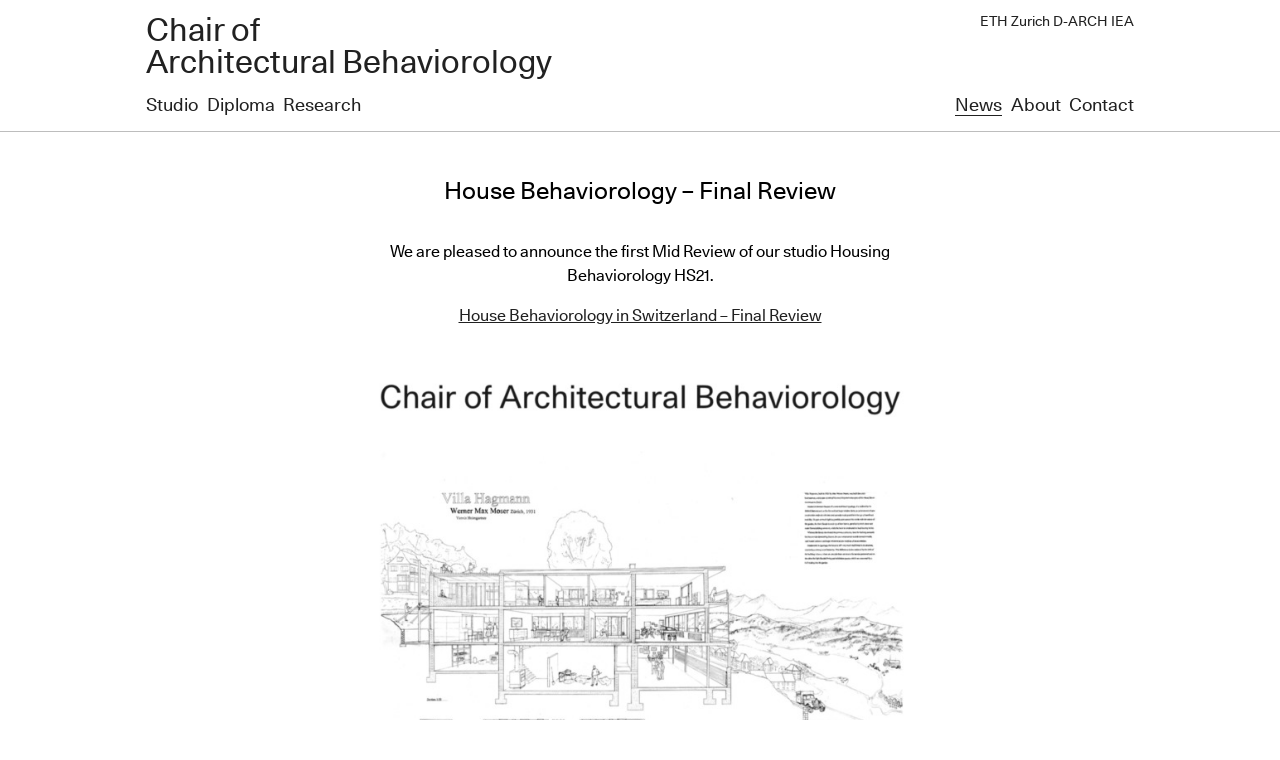

--- FILE ---
content_type: text/html; charset=UTF-8
request_url: https://kaijima.arch.ethz.ch/?news=house-behaviorology-final-review
body_size: 6257
content:
<!DOCTYPE html>
<html lang="en-US">
<head>
  <meta http-equiv='X-UA-Compatible' content='IE=edge'>
  <meta charset="UTF-8"/>


  <meta name='viewport'
        content='width=980, initial-scale=0, user-scalable=1'>
  <meta name='apple-mobile-web-app-capable' content='yes'/>
  <meta name='apple-mobile-web-app-status-bar-style' content='black-translucent'>

  <link rel='shortcut icon' type='image/png'
        href='https://kaijima.arch.ethz.ch/wp-content/themes/atelier-bow-wow/assets/img/favicon.png'>

  <meta property='og:title' content='Chair of Architectural Behaviorology'>
  <meta property='og:type' content='website'>
  <meta property='og:url' content='https://kaijima.arch.ethz.ch'>
  <meta property='og:image' content=''>
  <meta property='og:description' content=''>
  <meta property='fb:app_id' content=''>

  <!-- twitter -->
  <meta name='twitter:card' content='summary'>
  <meta name='twitter:site' content='https://kaijima.arch.ethz.ch'>
  <meta name='twitter:title' content='Chair of Architectural Behaviorology'>
  <meta name='twitter:description' content=''>
  <meta name='twitter:image' content=''>


  <title>House Behaviorology &#8211; Final Review | Chair of Architectural Behaviorology</title>
  <link rel="stylesheet" type="text/css" media="all" href="https://kaijima.arch.ethz.ch/wp-content/themes/atelier-bow-wow/style.css"/>


	<meta name='robots' content='max-image-preview:large' />
<link rel="alternate" title="oEmbed (JSON)" type="application/json+oembed" href="https://kaijima.arch.ethz.ch/wp-json/oembed/1.0/embed?url=https%3A%2F%2Fkaijima.arch.ethz.ch%2Fnews%2Fhouse-behaviorology-final-review%2F" />
<link rel="alternate" title="oEmbed (XML)" type="text/xml+oembed" href="https://kaijima.arch.ethz.ch/wp-json/oembed/1.0/embed?url=https%3A%2F%2Fkaijima.arch.ethz.ch%2Fnews%2Fhouse-behaviorology-final-review%2F&#038;format=xml" />
<style id='wp-img-auto-sizes-contain-inline-css' type='text/css'>
img:is([sizes=auto i],[sizes^="auto," i]){contain-intrinsic-size:3000px 1500px}
/*# sourceURL=wp-img-auto-sizes-contain-inline-css */
</style>
<style id='wp-emoji-styles-inline-css' type='text/css'>

	img.wp-smiley, img.emoji {
		display: inline !important;
		border: none !important;
		box-shadow: none !important;
		height: 1em !important;
		width: 1em !important;
		margin: 0 0.07em !important;
		vertical-align: -0.1em !important;
		background: none !important;
		padding: 0 !important;
	}
/*# sourceURL=wp-emoji-styles-inline-css */
</style>
<style id='wp-block-library-inline-css' type='text/css'>
:root{--wp-block-synced-color:#7a00df;--wp-block-synced-color--rgb:122,0,223;--wp-bound-block-color:var(--wp-block-synced-color);--wp-editor-canvas-background:#ddd;--wp-admin-theme-color:#007cba;--wp-admin-theme-color--rgb:0,124,186;--wp-admin-theme-color-darker-10:#006ba1;--wp-admin-theme-color-darker-10--rgb:0,107,160.5;--wp-admin-theme-color-darker-20:#005a87;--wp-admin-theme-color-darker-20--rgb:0,90,135;--wp-admin-border-width-focus:2px}@media (min-resolution:192dpi){:root{--wp-admin-border-width-focus:1.5px}}.wp-element-button{cursor:pointer}:root .has-very-light-gray-background-color{background-color:#eee}:root .has-very-dark-gray-background-color{background-color:#313131}:root .has-very-light-gray-color{color:#eee}:root .has-very-dark-gray-color{color:#313131}:root .has-vivid-green-cyan-to-vivid-cyan-blue-gradient-background{background:linear-gradient(135deg,#00d084,#0693e3)}:root .has-purple-crush-gradient-background{background:linear-gradient(135deg,#34e2e4,#4721fb 50%,#ab1dfe)}:root .has-hazy-dawn-gradient-background{background:linear-gradient(135deg,#faaca8,#dad0ec)}:root .has-subdued-olive-gradient-background{background:linear-gradient(135deg,#fafae1,#67a671)}:root .has-atomic-cream-gradient-background{background:linear-gradient(135deg,#fdd79a,#004a59)}:root .has-nightshade-gradient-background{background:linear-gradient(135deg,#330968,#31cdcf)}:root .has-midnight-gradient-background{background:linear-gradient(135deg,#020381,#2874fc)}:root{--wp--preset--font-size--normal:16px;--wp--preset--font-size--huge:42px}.has-regular-font-size{font-size:1em}.has-larger-font-size{font-size:2.625em}.has-normal-font-size{font-size:var(--wp--preset--font-size--normal)}.has-huge-font-size{font-size:var(--wp--preset--font-size--huge)}.has-text-align-center{text-align:center}.has-text-align-left{text-align:left}.has-text-align-right{text-align:right}.has-fit-text{white-space:nowrap!important}#end-resizable-editor-section{display:none}.aligncenter{clear:both}.items-justified-left{justify-content:flex-start}.items-justified-center{justify-content:center}.items-justified-right{justify-content:flex-end}.items-justified-space-between{justify-content:space-between}.screen-reader-text{border:0;clip-path:inset(50%);height:1px;margin:-1px;overflow:hidden;padding:0;position:absolute;width:1px;word-wrap:normal!important}.screen-reader-text:focus{background-color:#ddd;clip-path:none;color:#444;display:block;font-size:1em;height:auto;left:5px;line-height:normal;padding:15px 23px 14px;text-decoration:none;top:5px;width:auto;z-index:100000}html :where(.has-border-color){border-style:solid}html :where([style*=border-top-color]){border-top-style:solid}html :where([style*=border-right-color]){border-right-style:solid}html :where([style*=border-bottom-color]){border-bottom-style:solid}html :where([style*=border-left-color]){border-left-style:solid}html :where([style*=border-width]){border-style:solid}html :where([style*=border-top-width]){border-top-style:solid}html :where([style*=border-right-width]){border-right-style:solid}html :where([style*=border-bottom-width]){border-bottom-style:solid}html :where([style*=border-left-width]){border-left-style:solid}html :where(img[class*=wp-image-]){height:auto;max-width:100%}:where(figure){margin:0 0 1em}html :where(.is-position-sticky){--wp-admin--admin-bar--position-offset:var(--wp-admin--admin-bar--height,0px)}@media screen and (max-width:600px){html :where(.is-position-sticky){--wp-admin--admin-bar--position-offset:0px}}

/*# sourceURL=wp-block-library-inline-css */
</style><style id='global-styles-inline-css' type='text/css'>
:root{--wp--preset--aspect-ratio--square: 1;--wp--preset--aspect-ratio--4-3: 4/3;--wp--preset--aspect-ratio--3-4: 3/4;--wp--preset--aspect-ratio--3-2: 3/2;--wp--preset--aspect-ratio--2-3: 2/3;--wp--preset--aspect-ratio--16-9: 16/9;--wp--preset--aspect-ratio--9-16: 9/16;--wp--preset--color--black: #000000;--wp--preset--color--cyan-bluish-gray: #abb8c3;--wp--preset--color--white: #ffffff;--wp--preset--color--pale-pink: #f78da7;--wp--preset--color--vivid-red: #cf2e2e;--wp--preset--color--luminous-vivid-orange: #ff6900;--wp--preset--color--luminous-vivid-amber: #fcb900;--wp--preset--color--light-green-cyan: #7bdcb5;--wp--preset--color--vivid-green-cyan: #00d084;--wp--preset--color--pale-cyan-blue: #8ed1fc;--wp--preset--color--vivid-cyan-blue: #0693e3;--wp--preset--color--vivid-purple: #9b51e0;--wp--preset--gradient--vivid-cyan-blue-to-vivid-purple: linear-gradient(135deg,rgb(6,147,227) 0%,rgb(155,81,224) 100%);--wp--preset--gradient--light-green-cyan-to-vivid-green-cyan: linear-gradient(135deg,rgb(122,220,180) 0%,rgb(0,208,130) 100%);--wp--preset--gradient--luminous-vivid-amber-to-luminous-vivid-orange: linear-gradient(135deg,rgb(252,185,0) 0%,rgb(255,105,0) 100%);--wp--preset--gradient--luminous-vivid-orange-to-vivid-red: linear-gradient(135deg,rgb(255,105,0) 0%,rgb(207,46,46) 100%);--wp--preset--gradient--very-light-gray-to-cyan-bluish-gray: linear-gradient(135deg,rgb(238,238,238) 0%,rgb(169,184,195) 100%);--wp--preset--gradient--cool-to-warm-spectrum: linear-gradient(135deg,rgb(74,234,220) 0%,rgb(151,120,209) 20%,rgb(207,42,186) 40%,rgb(238,44,130) 60%,rgb(251,105,98) 80%,rgb(254,248,76) 100%);--wp--preset--gradient--blush-light-purple: linear-gradient(135deg,rgb(255,206,236) 0%,rgb(152,150,240) 100%);--wp--preset--gradient--blush-bordeaux: linear-gradient(135deg,rgb(254,205,165) 0%,rgb(254,45,45) 50%,rgb(107,0,62) 100%);--wp--preset--gradient--luminous-dusk: linear-gradient(135deg,rgb(255,203,112) 0%,rgb(199,81,192) 50%,rgb(65,88,208) 100%);--wp--preset--gradient--pale-ocean: linear-gradient(135deg,rgb(255,245,203) 0%,rgb(182,227,212) 50%,rgb(51,167,181) 100%);--wp--preset--gradient--electric-grass: linear-gradient(135deg,rgb(202,248,128) 0%,rgb(113,206,126) 100%);--wp--preset--gradient--midnight: linear-gradient(135deg,rgb(2,3,129) 0%,rgb(40,116,252) 100%);--wp--preset--font-size--small: 13px;--wp--preset--font-size--medium: 20px;--wp--preset--font-size--large: 36px;--wp--preset--font-size--x-large: 42px;--wp--preset--spacing--20: 0.44rem;--wp--preset--spacing--30: 0.67rem;--wp--preset--spacing--40: 1rem;--wp--preset--spacing--50: 1.5rem;--wp--preset--spacing--60: 2.25rem;--wp--preset--spacing--70: 3.38rem;--wp--preset--spacing--80: 5.06rem;--wp--preset--shadow--natural: 6px 6px 9px rgba(0, 0, 0, 0.2);--wp--preset--shadow--deep: 12px 12px 50px rgba(0, 0, 0, 0.4);--wp--preset--shadow--sharp: 6px 6px 0px rgba(0, 0, 0, 0.2);--wp--preset--shadow--outlined: 6px 6px 0px -3px rgb(255, 255, 255), 6px 6px rgb(0, 0, 0);--wp--preset--shadow--crisp: 6px 6px 0px rgb(0, 0, 0);}:where(.is-layout-flex){gap: 0.5em;}:where(.is-layout-grid){gap: 0.5em;}body .is-layout-flex{display: flex;}.is-layout-flex{flex-wrap: wrap;align-items: center;}.is-layout-flex > :is(*, div){margin: 0;}body .is-layout-grid{display: grid;}.is-layout-grid > :is(*, div){margin: 0;}:where(.wp-block-columns.is-layout-flex){gap: 2em;}:where(.wp-block-columns.is-layout-grid){gap: 2em;}:where(.wp-block-post-template.is-layout-flex){gap: 1.25em;}:where(.wp-block-post-template.is-layout-grid){gap: 1.25em;}.has-black-color{color: var(--wp--preset--color--black) !important;}.has-cyan-bluish-gray-color{color: var(--wp--preset--color--cyan-bluish-gray) !important;}.has-white-color{color: var(--wp--preset--color--white) !important;}.has-pale-pink-color{color: var(--wp--preset--color--pale-pink) !important;}.has-vivid-red-color{color: var(--wp--preset--color--vivid-red) !important;}.has-luminous-vivid-orange-color{color: var(--wp--preset--color--luminous-vivid-orange) !important;}.has-luminous-vivid-amber-color{color: var(--wp--preset--color--luminous-vivid-amber) !important;}.has-light-green-cyan-color{color: var(--wp--preset--color--light-green-cyan) !important;}.has-vivid-green-cyan-color{color: var(--wp--preset--color--vivid-green-cyan) !important;}.has-pale-cyan-blue-color{color: var(--wp--preset--color--pale-cyan-blue) !important;}.has-vivid-cyan-blue-color{color: var(--wp--preset--color--vivid-cyan-blue) !important;}.has-vivid-purple-color{color: var(--wp--preset--color--vivid-purple) !important;}.has-black-background-color{background-color: var(--wp--preset--color--black) !important;}.has-cyan-bluish-gray-background-color{background-color: var(--wp--preset--color--cyan-bluish-gray) !important;}.has-white-background-color{background-color: var(--wp--preset--color--white) !important;}.has-pale-pink-background-color{background-color: var(--wp--preset--color--pale-pink) !important;}.has-vivid-red-background-color{background-color: var(--wp--preset--color--vivid-red) !important;}.has-luminous-vivid-orange-background-color{background-color: var(--wp--preset--color--luminous-vivid-orange) !important;}.has-luminous-vivid-amber-background-color{background-color: var(--wp--preset--color--luminous-vivid-amber) !important;}.has-light-green-cyan-background-color{background-color: var(--wp--preset--color--light-green-cyan) !important;}.has-vivid-green-cyan-background-color{background-color: var(--wp--preset--color--vivid-green-cyan) !important;}.has-pale-cyan-blue-background-color{background-color: var(--wp--preset--color--pale-cyan-blue) !important;}.has-vivid-cyan-blue-background-color{background-color: var(--wp--preset--color--vivid-cyan-blue) !important;}.has-vivid-purple-background-color{background-color: var(--wp--preset--color--vivid-purple) !important;}.has-black-border-color{border-color: var(--wp--preset--color--black) !important;}.has-cyan-bluish-gray-border-color{border-color: var(--wp--preset--color--cyan-bluish-gray) !important;}.has-white-border-color{border-color: var(--wp--preset--color--white) !important;}.has-pale-pink-border-color{border-color: var(--wp--preset--color--pale-pink) !important;}.has-vivid-red-border-color{border-color: var(--wp--preset--color--vivid-red) !important;}.has-luminous-vivid-orange-border-color{border-color: var(--wp--preset--color--luminous-vivid-orange) !important;}.has-luminous-vivid-amber-border-color{border-color: var(--wp--preset--color--luminous-vivid-amber) !important;}.has-light-green-cyan-border-color{border-color: var(--wp--preset--color--light-green-cyan) !important;}.has-vivid-green-cyan-border-color{border-color: var(--wp--preset--color--vivid-green-cyan) !important;}.has-pale-cyan-blue-border-color{border-color: var(--wp--preset--color--pale-cyan-blue) !important;}.has-vivid-cyan-blue-border-color{border-color: var(--wp--preset--color--vivid-cyan-blue) !important;}.has-vivid-purple-border-color{border-color: var(--wp--preset--color--vivid-purple) !important;}.has-vivid-cyan-blue-to-vivid-purple-gradient-background{background: var(--wp--preset--gradient--vivid-cyan-blue-to-vivid-purple) !important;}.has-light-green-cyan-to-vivid-green-cyan-gradient-background{background: var(--wp--preset--gradient--light-green-cyan-to-vivid-green-cyan) !important;}.has-luminous-vivid-amber-to-luminous-vivid-orange-gradient-background{background: var(--wp--preset--gradient--luminous-vivid-amber-to-luminous-vivid-orange) !important;}.has-luminous-vivid-orange-to-vivid-red-gradient-background{background: var(--wp--preset--gradient--luminous-vivid-orange-to-vivid-red) !important;}.has-very-light-gray-to-cyan-bluish-gray-gradient-background{background: var(--wp--preset--gradient--very-light-gray-to-cyan-bluish-gray) !important;}.has-cool-to-warm-spectrum-gradient-background{background: var(--wp--preset--gradient--cool-to-warm-spectrum) !important;}.has-blush-light-purple-gradient-background{background: var(--wp--preset--gradient--blush-light-purple) !important;}.has-blush-bordeaux-gradient-background{background: var(--wp--preset--gradient--blush-bordeaux) !important;}.has-luminous-dusk-gradient-background{background: var(--wp--preset--gradient--luminous-dusk) !important;}.has-pale-ocean-gradient-background{background: var(--wp--preset--gradient--pale-ocean) !important;}.has-electric-grass-gradient-background{background: var(--wp--preset--gradient--electric-grass) !important;}.has-midnight-gradient-background{background: var(--wp--preset--gradient--midnight) !important;}.has-small-font-size{font-size: var(--wp--preset--font-size--small) !important;}.has-medium-font-size{font-size: var(--wp--preset--font-size--medium) !important;}.has-large-font-size{font-size: var(--wp--preset--font-size--large) !important;}.has-x-large-font-size{font-size: var(--wp--preset--font-size--x-large) !important;}
/*# sourceURL=global-styles-inline-css */
</style>

<style id='classic-theme-styles-inline-css' type='text/css'>
/*! This file is auto-generated */
.wp-block-button__link{color:#fff;background-color:#32373c;border-radius:9999px;box-shadow:none;text-decoration:none;padding:calc(.667em + 2px) calc(1.333em + 2px);font-size:1.125em}.wp-block-file__button{background:#32373c;color:#fff;text-decoration:none}
/*# sourceURL=/wp-includes/css/classic-themes.min.css */
</style>
<link rel="https://api.w.org/" href="https://kaijima.arch.ethz.ch/wp-json/" /><link rel="canonical" href="https://kaijima.arch.ethz.ch/news/house-behaviorology-final-review/" />
</head>

<body class="wp-singular news-template-default single single-news postid-5149 single-format-standard wp-theme-atelier-bow-wow">

<div class="l-wrapper">

  <header class="header">
    <a href="/">
      <h1>Chair of <br/>Architectural Behaviorology</h1>
      <h2><a href="https://iea.arch.ethz.ch/" target="_blank">ETH Zurich D-ARCH IEA</a></h2>
    </a>
  </header>

</div>



<nav class="global-navi">
	<div class="l-wrapper">
		<div class="l-grid">
			<div class="l-grid-50">
				<ul>
					<li><a  href="https://kaijima.arch.ethz.ch?filter=1&category_name=design-studio">Studio</a></li>
					<li><a  href="https://kaijima.arch.ethz.ch?filter=1&category_name=diploma">Diploma</a></li>
					<li><a  href="https://kaijima.arch.ethz.ch/research/">Research</a></li>
				</ul>
			</div>
			<div class="l-grid-50">
				<ul class="l-text-align-right">
					<li><a class="is-active" href="https://kaijima.arch.ethz.ch/news/">News</a></li>
					<li><a  href="https://kaijima.arch.ethz.ch/about/">About</a></li>
					<li><a  href="https://kaijima.arch.ethz.ch/contact/">Contact</a></li>
				</ul>
			</div>
		</div>
	</div>
</nav>





<article role="main">
				<div class="l-content-wrapper">
				<section id="post-5149" class="m-common-docs post-5149 news type-news status-publish format-standard hentry">
					<header class="m-common-docs__header">
						<h2>House Behaviorology &#8211; Final Review</h2>
					</header>
					<div class="m-common-docs__content"><p style="text-align: center;">We are pleased to announce the first Mid Review of our studio Housing Behaviorology HS21.</p>
<p style="text-align: center;"><a href="https://kaijima.arch.ethz.ch/wp-content/uploads/2022/02/220201_21HS_Poster_Final-Review_cd.pdf">House Behaviorology in Switzerland &#8211; Final Review</a></p>
<p><img fetchpriority="high" decoding="async" class="aligncenter wp-image-5150" src="https://kaijima.arch.ethz.ch/wp-content/uploads/2022/02/FR-Poster-212x300.jpg" alt="" width="651" height="922" srcset="https://kaijima.arch.ethz.ch/wp-content/uploads/2022/02/FR-Poster-212x300.jpg 212w, https://kaijima.arch.ethz.ch/wp-content/uploads/2022/02/FR-Poster-724x1024.jpg 724w, https://kaijima.arch.ethz.ch/wp-content/uploads/2022/02/FR-Poster-768x1086.jpg 768w, https://kaijima.arch.ethz.ch/wp-content/uploads/2022/02/FR-Poster-1086x1536.jpg 1086w, https://kaijima.arch.ethz.ch/wp-content/uploads/2022/02/FR-Poster-1448x2048.jpg 1448w, https://kaijima.arch.ethz.ch/wp-content/uploads/2022/02/FR-Poster.jpg 1458w" sizes="(max-width: 651px) 100vw, 651px" /></p>
<p style="text-align: center;">Impressions from the Final Review:</p>
<p><img decoding="async" class="aligncenter wp-image-5151" src="https://kaijima.arch.ethz.ch/wp-content/uploads/2022/02/20211222_164645-300x225.jpg" alt="" width="593" height="445" srcset="https://kaijima.arch.ethz.ch/wp-content/uploads/2022/02/20211222_164645-300x225.jpg 300w, https://kaijima.arch.ethz.ch/wp-content/uploads/2022/02/20211222_164645-1024x768.jpg 1024w, https://kaijima.arch.ethz.ch/wp-content/uploads/2022/02/20211222_164645-768x576.jpg 768w, https://kaijima.arch.ethz.ch/wp-content/uploads/2022/02/20211222_164645-1536x1152.jpg 1536w, https://kaijima.arch.ethz.ch/wp-content/uploads/2022/02/20211222_164645-2048x1536.jpg 2048w" sizes="(max-width: 593px) 100vw, 593px" /><img decoding="async" class="aligncenter wp-image-5152" src="https://kaijima.arch.ethz.ch/wp-content/uploads/2022/02/20211222_164728-300x225.jpg" alt="" width="600" height="450" srcset="https://kaijima.arch.ethz.ch/wp-content/uploads/2022/02/20211222_164728-300x225.jpg 300w, https://kaijima.arch.ethz.ch/wp-content/uploads/2022/02/20211222_164728-1024x768.jpg 1024w, https://kaijima.arch.ethz.ch/wp-content/uploads/2022/02/20211222_164728-768x576.jpg 768w, https://kaijima.arch.ethz.ch/wp-content/uploads/2022/02/20211222_164728-1536x1152.jpg 1536w, https://kaijima.arch.ethz.ch/wp-content/uploads/2022/02/20211222_164728-2048x1536.jpg 2048w" sizes="(max-width: 600px) 100vw, 600px" /><img loading="lazy" decoding="async" class="aligncenter wp-image-5157" src="https://kaijima.arch.ethz.ch/wp-content/uploads/2022/02/IMG_4048-300x225.jpg" alt="" width="676" height="507" srcset="https://kaijima.arch.ethz.ch/wp-content/uploads/2022/02/IMG_4048-300x225.jpg 300w, https://kaijima.arch.ethz.ch/wp-content/uploads/2022/02/IMG_4048-1024x768.jpg 1024w, https://kaijima.arch.ethz.ch/wp-content/uploads/2022/02/IMG_4048-768x576.jpg 768w, https://kaijima.arch.ethz.ch/wp-content/uploads/2022/02/IMG_4048-1536x1152.jpg 1536w, https://kaijima.arch.ethz.ch/wp-content/uploads/2022/02/IMG_4048-2048x1536.jpg 2048w" sizes="auto, (max-width: 676px) 100vw, 676px" /> <img loading="lazy" decoding="async" class="aligncenter wp-image-5158" src="https://kaijima.arch.ethz.ch/wp-content/uploads/2022/02/IMG_4051-300x225.jpg" alt="" width="651" height="488" srcset="https://kaijima.arch.ethz.ch/wp-content/uploads/2022/02/IMG_4051-300x225.jpg 300w, https://kaijima.arch.ethz.ch/wp-content/uploads/2022/02/IMG_4051-1024x768.jpg 1024w, https://kaijima.arch.ethz.ch/wp-content/uploads/2022/02/IMG_4051-768x576.jpg 768w, https://kaijima.arch.ethz.ch/wp-content/uploads/2022/02/IMG_4051-1536x1152.jpg 1536w, https://kaijima.arch.ethz.ch/wp-content/uploads/2022/02/IMG_4051-2048x1536.jpg 2048w" sizes="auto, (max-width: 651px) 100vw, 651px" /></p>
</div>
					<div class="m-common-docs__date">
						<p>Dec. 22, 2021</p>
					</div>
				</section>
			</div>


		
		

</article>

<footer class="footer">

  <div class="footer__nav">


<!--	  footer lv1-->
	  <div class="l-wrapper">
	  <div class="l-grid">
		  <div class="l-grid-50">
		  <ul class="inline-block-list">
			  <li><a href="/">Studio</a></li>
			  <li><a href="https://kaijima.arch.ethz.ch?filter=1&category_name=diploma">Diploma</a></li>
			  <li><a href="https://kaijima.arch.ethz.ch/research/&filter=1">Research</a></li>
		  </ul>
		  </div>
		  <div class="l-grid-50 l-text-align-right">
		  <ul class="inline-block-list">
			  <li><a href="https://kaijima.arch.ethz.ch/news/">News</a></li>
			  <li><a href="https://kaijima.arch.ethz.ch/about/">About</a></li>
			  <li><a href="https://kaijima.arch.ethz.ch/contact/">Contact</a></li>
		  </ul>
		  </div>
	  </div>
	  </div>
  </div>

  <div class="l-wrapper">
    <div class="footer__credit">
      <div class="l-grid">
        <div class="l-grid-50">
          <h1>Chair of Architectural Behaviorology</h1>
          <h2></h2>
        </div>
        <div class="l-grid-50 l-text-align-right">
          <h3><a href="https://iea.arch.ethz.ch/" target="_blank">ETH Zurich D-ARCH IEA </a></h3>
        </div>
      </div>
    </div>
  </div>
</footer>

<script type="speculationrules">
{"prefetch":[{"source":"document","where":{"and":[{"href_matches":"/*"},{"not":{"href_matches":["/wp-*.php","/wp-admin/*","/wp-content/uploads/*","/wp-content/*","/wp-content/plugins/*","/wp-content/themes/atelier-bow-wow/*","/*\\?(.+)"]}},{"not":{"selector_matches":"a[rel~=\"nofollow\"]"}},{"not":{"selector_matches":".no-prefetch, .no-prefetch a"}}]},"eagerness":"conservative"}]}
</script>
<script id="wp-emoji-settings" type="application/json">
{"baseUrl":"https://s.w.org/images/core/emoji/17.0.2/72x72/","ext":".png","svgUrl":"https://s.w.org/images/core/emoji/17.0.2/svg/","svgExt":".svg","source":{"concatemoji":"https://kaijima.arch.ethz.ch/wp-includes/js/wp-emoji-release.min.js?ver=6.9"}}
</script>
<script type="module">
/* <![CDATA[ */
/*! This file is auto-generated */
const a=JSON.parse(document.getElementById("wp-emoji-settings").textContent),o=(window._wpemojiSettings=a,"wpEmojiSettingsSupports"),s=["flag","emoji"];function i(e){try{var t={supportTests:e,timestamp:(new Date).valueOf()};sessionStorage.setItem(o,JSON.stringify(t))}catch(e){}}function c(e,t,n){e.clearRect(0,0,e.canvas.width,e.canvas.height),e.fillText(t,0,0);t=new Uint32Array(e.getImageData(0,0,e.canvas.width,e.canvas.height).data);e.clearRect(0,0,e.canvas.width,e.canvas.height),e.fillText(n,0,0);const a=new Uint32Array(e.getImageData(0,0,e.canvas.width,e.canvas.height).data);return t.every((e,t)=>e===a[t])}function p(e,t){e.clearRect(0,0,e.canvas.width,e.canvas.height),e.fillText(t,0,0);var n=e.getImageData(16,16,1,1);for(let e=0;e<n.data.length;e++)if(0!==n.data[e])return!1;return!0}function u(e,t,n,a){switch(t){case"flag":return n(e,"\ud83c\udff3\ufe0f\u200d\u26a7\ufe0f","\ud83c\udff3\ufe0f\u200b\u26a7\ufe0f")?!1:!n(e,"\ud83c\udde8\ud83c\uddf6","\ud83c\udde8\u200b\ud83c\uddf6")&&!n(e,"\ud83c\udff4\udb40\udc67\udb40\udc62\udb40\udc65\udb40\udc6e\udb40\udc67\udb40\udc7f","\ud83c\udff4\u200b\udb40\udc67\u200b\udb40\udc62\u200b\udb40\udc65\u200b\udb40\udc6e\u200b\udb40\udc67\u200b\udb40\udc7f");case"emoji":return!a(e,"\ud83e\u1fac8")}return!1}function f(e,t,n,a){let r;const o=(r="undefined"!=typeof WorkerGlobalScope&&self instanceof WorkerGlobalScope?new OffscreenCanvas(300,150):document.createElement("canvas")).getContext("2d",{willReadFrequently:!0}),s=(o.textBaseline="top",o.font="600 32px Arial",{});return e.forEach(e=>{s[e]=t(o,e,n,a)}),s}function r(e){var t=document.createElement("script");t.src=e,t.defer=!0,document.head.appendChild(t)}a.supports={everything:!0,everythingExceptFlag:!0},new Promise(t=>{let n=function(){try{var e=JSON.parse(sessionStorage.getItem(o));if("object"==typeof e&&"number"==typeof e.timestamp&&(new Date).valueOf()<e.timestamp+604800&&"object"==typeof e.supportTests)return e.supportTests}catch(e){}return null}();if(!n){if("undefined"!=typeof Worker&&"undefined"!=typeof OffscreenCanvas&&"undefined"!=typeof URL&&URL.createObjectURL&&"undefined"!=typeof Blob)try{var e="postMessage("+f.toString()+"("+[JSON.stringify(s),u.toString(),c.toString(),p.toString()].join(",")+"));",a=new Blob([e],{type:"text/javascript"});const r=new Worker(URL.createObjectURL(a),{name:"wpTestEmojiSupports"});return void(r.onmessage=e=>{i(n=e.data),r.terminate(),t(n)})}catch(e){}i(n=f(s,u,c,p))}t(n)}).then(e=>{for(const n in e)a.supports[n]=e[n],a.supports.everything=a.supports.everything&&a.supports[n],"flag"!==n&&(a.supports.everythingExceptFlag=a.supports.everythingExceptFlag&&a.supports[n]);var t;a.supports.everythingExceptFlag=a.supports.everythingExceptFlag&&!a.supports.flag,a.supports.everything||((t=a.source||{}).concatemoji?r(t.concatemoji):t.wpemoji&&t.twemoji&&(r(t.twemoji),r(t.wpemoji)))});
//# sourceURL=https://kaijima.arch.ethz.ch/wp-includes/js/wp-emoji-loader.min.js
/* ]]> */
</script>

<script src="https://kaijima.arch.ethz.ch/wp-content/themes/atelier-bow-wow/assets/js/app.js"></script>

</body>
</html>


--- FILE ---
content_type: text/css
request_url: https://kaijima.arch.ethz.ch/wp-content/themes/atelier-bow-wow/assets/css/main.css
body_size: 8732
content:
@charset "UTF-8";/*
 * Legal Disclaimer
 *
 * These Fonts are licensed only for use on these domains and their subdomains:
 * kaijima.arch.ethz.ch
 *
 * It is illegal to download or use them on other websites.
 *
 * While the @font-face statements below may be modified by the client, this
 * disclaimer may not be removed.
 *
 * Lineto.com, 2017
 *//*
 *
 * INSTRUCTIONS
 *
 * Copy the Legal Disclaimer and the @font-faces statements to your regular CSS file.
 * The fonts folder(s) should be placed relative to the regular CSS file.
 *
 * You can use either the complete or subsetted fonts:
 * If you don’t require the entire range of characters, you can use the smaller, subsetted webfonts instead.
 * See "Glyphs & Languages" for an overview of the characters in the corresponding html file in the root directory of this package.
 *
 *//*! normalize.css v4.1.1 | MIT License | github.com/necolas/normalize.css *//**
 * 1. Change the default font family in all browsers (opinionated).
 * 2. Prevent adjustments of font size after orientation changes in IE and iOS.
 *//* line 8, src/css/includes/_normalize.scss */html {font-family: sans-serif; /* 1 */-ms-text-size-adjust: 100%; /* 2 */-webkit-text-size-adjust: 100%; /* 2 */}/**
 * Remove the margin in all browsers (opinionated).
 *//* line 18, src/css/includes/_normalize.scss */body {margin: 0;}/* HTML5 display definitions
   ========================================================================== *//**
 * Add the correct display in IE 9-.
 * 1. Add the correct display in Edge, IE, and Firefox.
 * 2. Add the correct display in IE.
 *//* line 31, src/css/includes/_normalize.scss */article,aside,details,figcaption,figure,footer,header,main,menu,nav,section,summary { /* 1 */display: block;}/**
 * Add the correct display in IE 9-.
 *//* line 50, src/css/includes/_normalize.scss */audio,canvas,progress,video {display: inline-block;}/**
 * Add the correct display in iOS 4-7.
 *//* line 61, src/css/includes/_normalize.scss */audio:not([controls]) {display: none;height: 0;}/**
 * Add the correct vertical alignment in Chrome, Firefox, and Opera.
 *//* line 70, src/css/includes/_normalize.scss */progress {vertical-align: baseline;}/**
 * Add the correct display in IE 10-.
 * 1. Add the correct display in IE.
 *//* line 79, src/css/includes/_normalize.scss */template,[hidden] {display: none;}/* Links
   ========================================================================== *//**
 * 1. Remove the gray background on active links in IE 10.
 * 2. Remove gaps in links underline in iOS 8+ and Safari 8+.
 *//* line 92, src/css/includes/_normalize.scss */a {background-color: transparent; /* 1 */-webkit-text-decoration-skip: objects; /* 2 */}/**
 * Remove the outline on focused links when they are also active or hovered
 * in all browsers (opinionated).
 *//* line 102, src/css/includes/_normalize.scss */a:active,a:hover {outline-width: 0;}/* Text-level semantics
   ========================================================================== *//**
 * 1. Remove the bottom border in Firefox 39-.
 * 2. Add the correct text decoration in Chrome, Edge, IE, Opera, and Safari.
 *//* line 115, src/css/includes/_normalize.scss */abbr[title] {border-bottom: none; /* 1 */text-decoration: underline; /* 2 */-webkit-text-decoration: underline dotted;text-decoration: underline dotted; /* 2 */}/**
 * Prevent the duplicate application of `bolder` by the next rule in Safari 6.
 *//* line 125, src/css/includes/_normalize.scss */b,strong {font-weight: inherit;}/**
 * Add the correct font weight in Chrome, Edge, and Safari.
 *//* line 134, src/css/includes/_normalize.scss */b,strong {font-weight: bolder;}/**
 * Add the correct font style in Android 4.3-.
 *//* line 143, src/css/includes/_normalize.scss */dfn {font-style: italic;}/**
 * Correct the font size and margin on `h1` elements within `section` and
 * `article` contexts in Chrome, Firefox, and Safari.
 *//* line 152, src/css/includes/_normalize.scss */h1 {font-size: 2em;margin: 0.67em 0;}/**
 * Add the correct background and color in IE 9-.
 *//* line 161, src/css/includes/_normalize.scss */mark {background-color: #ff0;color: #000;}/**
 * Add the correct font size in all browsers.
 *//* line 170, src/css/includes/_normalize.scss */small {font-size: 80%;}/**
 * Prevent `sub` and `sup` elements from affecting the line height in
 * all browsers.
 *//* line 179, src/css/includes/_normalize.scss */sub,sup {font-size: 75%;line-height: 0;position: relative;vertical-align: baseline;}/* line 187, src/css/includes/_normalize.scss */sub {bottom: -0.25em;}/* line 191, src/css/includes/_normalize.scss */sup {top: -0.5em;}/* Embedded content
   ========================================================================== *//**
 * Remove the border on images inside links in IE 10-.
 *//* line 202, src/css/includes/_normalize.scss */img {border-style: none;}/**
 * Hide the overflow in IE.
 *//* line 210, src/css/includes/_normalize.scss */svg:not(:root) {overflow: hidden;}/* Grouping content
   ========================================================================== *//**
 * 1. Correct the inheritance and scaling of font size in all browsers.
 * 2. Correct the odd `em` font sizing in all browsers.
 *//* line 222, src/css/includes/_normalize.scss */code,kbd,pre,samp {font-family: monospace, monospace; /* 1 */font-size: 1em; /* 2 */}/**
 * Add the correct margin in IE 8.
 *//* line 234, src/css/includes/_normalize.scss */figure {margin: 1em 40px;}/**
 * 1. Add the correct box sizing in Firefox.
 * 2. Show the overflow in Edge and IE.
 *//* line 243, src/css/includes/_normalize.scss */hr {-webkit-box-sizing: content-box;box-sizing: content-box; /* 1 */height: 0; /* 1 */overflow: visible; /* 2 */}/* Forms
   ========================================================================== *//**
 * 1. Change font properties to `inherit` in all browsers (opinionated).
 * 2. Remove the margin in Firefox and Safari.
 *//* line 257, src/css/includes/_normalize.scss */button,input,select,textarea {font: inherit; /* 1 */margin: 0; /* 2 */}/**
 * Restore the font weight unset by the previous rule.
 *//* line 269, src/css/includes/_normalize.scss */optgroup {font-weight: bold;}/**
 * Show the overflow in IE.
 * 1. Show the overflow in Edge.
 *//* line 278, src/css/includes/_normalize.scss */button,input { /* 1 */overflow: visible;}/**
 * Remove the inheritance of text transform in Edge, Firefox, and IE.
 * 1. Remove the inheritance of text transform in Firefox.
 *//* line 288, src/css/includes/_normalize.scss */button,select { /* 1 */text-transform: none;}/**
 * 1. Prevent a WebKit bug where (2) destroys native `audio` and `video`
 *    controls in Android 4.
 * 2. Correct the inability to style clickable types in iOS and Safari.
 *//* line 299, src/css/includes/_normalize.scss */button,html [type="button"],[type="reset"],[type="submit"] {-webkit-appearance: button; /* 2 */}/**
 * Remove the inner border and padding in Firefox.
 *//* line 310, src/css/includes/_normalize.scss */button::-moz-focus-inner,[type="button"]::-moz-focus-inner,[type="reset"]::-moz-focus-inner,[type="submit"]::-moz-focus-inner {border-style: none;padding: 0;}/**
 * Restore the focus styles unset by the previous rule.
 *//* line 322, src/css/includes/_normalize.scss */button:-moz-focusring,[type="button"]:-moz-focusring,[type="reset"]:-moz-focusring,[type="submit"]:-moz-focusring {outline: 1px dotted ButtonText;}/**
 * Change the border, margin, and padding in all browsers (opinionated).
 *//* line 333, src/css/includes/_normalize.scss */fieldset {border: 1px solid #c0c0c0;margin: 0 2px;padding: 0.35em 0.625em 0.75em;}/**
 * 1. Correct the text wrapping in Edge and IE.
 * 2. Correct the color inheritance from `fieldset` elements in IE.
 * 3. Remove the padding so developers are not caught out when they zero out
 *    `fieldset` elements in all browsers.
 *//* line 346, src/css/includes/_normalize.scss */legend {-webkit-box-sizing: border-box;box-sizing: border-box; /* 1 */color: inherit; /* 2 */display: table; /* 1 */max-width: 100%; /* 1 */padding: 0; /* 3 */white-space: normal; /* 1 */}/**
 * Remove the default vertical scrollbar in IE.
 *//* line 359, src/css/includes/_normalize.scss */textarea {overflow: auto;}/**
 * 1. Add the correct box sizing in IE 10-.
 * 2. Remove the padding in IE 10-.
 *//* line 368, src/css/includes/_normalize.scss */[type="checkbox"],[type="radio"] {-webkit-box-sizing: border-box;box-sizing: border-box; /* 1 */padding: 0; /* 2 */}/**
 * Correct the cursor style of increment and decrement buttons in Chrome.
 *//* line 378, src/css/includes/_normalize.scss */[type="number"]::-webkit-inner-spin-button,[type="number"]::-webkit-outer-spin-button {height: auto;}/**
 * 1. Correct the odd appearance in Chrome and Safari.
 * 2. Correct the outline style in Safari.
 *//* line 388, src/css/includes/_normalize.scss */[type="search"] {-webkit-appearance: textfield; /* 1 */outline-offset: -2px; /* 2 */}/**
 * Remove the inner padding and cancel buttons in Chrome and Safari on OS X.
 *//* line 397, src/css/includes/_normalize.scss */[type="search"]::-webkit-search-cancel-button,[type="search"]::-webkit-search-decoration {-webkit-appearance: none;}/**
 * Correct the text style of placeholders in Chrome, Edge, and Safari.
 *//* line 406, src/css/includes/_normalize.scss */::-webkit-input-placeholder {color: inherit;opacity: 0.54;}/**
 * 1. Correct the inability to style clickable types in iOS and Safari.
 * 2. Change font properties to `inherit` in Safari.
 *//* line 416, src/css/includes/_normalize.scss */::-webkit-file-upload-button {-webkit-appearance: button; /* 1 */font: inherit; /* 2 */}/**
 * Custom Animations
 *
 * アニメーションを自由に設定する
 *

 @include customAnimation(animation-name, 5s, ease-in-out, infinite) {
   0% {
     top: 0;
   }
   50% {
     top: 100%;
   }
   100% {
     top: 0;
   }
 }

*//* line 71, src/css/includes/_mixin.responsive.scss */body:before {content: "desktop-l";display: none;}/* line 84, src/css/includes/_mixin.responsive.scss */body:after {display: none;content: "desktop";}/* Slider *//* line 2, src/css/plugins/_slick.scss */.slick-slider {position: relative;display: block;-webkit-box-sizing: border-box;box-sizing: border-box;-webkit-user-select: none;-moz-user-select: none;-ms-user-select: none;user-select: none;-webkit-touch-callout: none;-khtml-user-select: none;-ms-touch-action: pan-y;touch-action: pan-y;-webkit-tap-highlight-color: transparent;}/* line 21, src/css/plugins/_slick.scss */.slick-list {position: relative;display: block;overflow: hidden;margin: 0;padding: 0;}/* line 31, src/css/plugins/_slick.scss */.slick-list:focus {outline: none;}/* line 35, src/css/plugins/_slick.scss */.slick-list.dragging {cursor: pointer;cursor: hand;}/* line 41, src/css/plugins/_slick.scss */.slick-slider .slick-track,.slick-slider .slick-list {-webkit-transform: translate3d(0, 0, 0);transform: translate3d(0, 0, 0);}/* line 51, src/css/plugins/_slick.scss */.slick-track {position: relative;top: 0;left: 0;display: block;margin-left: auto;margin-right: auto;}/* line 61, src/css/plugins/_slick.scss */.slick-track:before,.slick-track:after {display: table;content: '';}/* line 68, src/css/plugins/_slick.scss */.slick-track:after {clear: both;}/* line 72, src/css/plugins/_slick.scss */.slick-loading .slick-track {visibility: hidden;}/* line 77, src/css/plugins/_slick.scss */.slick-slide {display: none;float: left;height: 100%;min-height: 1px;}/* line 85, src/css/plugins/_slick.scss */[dir='rtl'] .slick-slide {float: right;}/* line 89, src/css/plugins/_slick.scss */.slick-slide img {display: block;}/* line 93, src/css/plugins/_slick.scss */.slick-slide.slick-loading img {display: none;}/* line 97, src/css/plugins/_slick.scss */.slick-slide.dragging img {pointer-events: none;}/* line 101, src/css/plugins/_slick.scss */.slick-initialized .slick-slide {display: block;}/* line 105, src/css/plugins/_slick.scss */.slick-loading .slick-slide {visibility: hidden;}/* line 109, src/css/plugins/_slick.scss */.slick-vertical .slick-slide {display: block;height: auto;border: 1px solid transparent;}/* line 117, src/css/plugins/_slick.scss */.slick-arrow.slick-hidden {display: none;}/* Slider *//* line 3, src/css/plugins/_slick-theme.scss */.slick-loading .slick-list {background: #fff url("../images/ajax-loader.gif") center center no-repeat;}/* Icons *//* Arrows *//* line 20, src/css/plugins/_slick-theme.scss */.slick-prev,.slick-next {font-size: 0;line-height: 0;position: absolute;top: 50%;display: block;width: 30px;height: 30px;padding: 0;-webkit-transform: translate(0, -50%);transform: translate(0, -50%);cursor: pointer;color: transparent;border: none;outline: none;background: transparent;}/* line 44, src/css/plugins/_slick-theme.scss */.slick-prev:hover,.slick-prev:focus,.slick-next:hover,.slick-next:focus {color: transparent;outline: none;background: transparent;}/* line 52, src/css/plugins/_slick-theme.scss */.slick-prev:hover:before,.slick-prev:focus:before,.slick-next:hover:before,.slick-next:focus:before {opacity: 1;}/* line 58, src/css/plugins/_slick-theme.scss */.slick-prev.slick-disabled:before,.slick-next.slick-disabled:before {opacity: 0.25;}/* line 63, src/css/plugins/_slick-theme.scss */.slick-prev:before,.slick-next:before {width: 30px;height: 30px;content: "";display: block;}/* line 80, src/css/plugins/_slick-theme.scss */.slick-prev {left: -35px;}/* line 83, src/css/plugins/_slick-theme.scss */[dir='rtl'] .slick-prev {right: -35px;left: auto;}/* line 87, src/css/plugins/_slick-theme.scss */.slick-prev:before {content: '←';background: url("../images/slick-arrow-left.svg");}/* line 91, src/css/plugins/_slick-theme.scss */[dir='rtl'] .slick-prev:before {content: '→';background: url("../images/slick-arrow-left.svg");}/* line 96, src/css/plugins/_slick-theme.scss */.slick-next {right: -35px;}/* line 99, src/css/plugins/_slick-theme.scss */[dir='rtl'] .slick-next {right: auto;left: -35px;}/* line 103, src/css/plugins/_slick-theme.scss */.slick-next:before {content: '→';background: url("../images/slick-arrow-right.svg");}/* line 107, src/css/plugins/_slick-theme.scss */[dir='rtl'] .slick-next:before {content: '←';background: url("../images/slick-arrow-right.svg");}/* Dots *//* line 113, src/css/plugins/_slick-theme.scss */.slick-dotted.slick-slider {margin-bottom: 40px;}/* line 118, src/css/plugins/_slick-theme.scss */.slick-dots {position: absolute;bottom: -35px;display: block;width: 100%;padding: 0;margin: 35px 0 0 0;list-style: none;text-align: center;}/* line 132, src/css/plugins/_slick-theme.scss */.slick-dots li {position: relative;display: inline-block;width: 12px;height: 12px;margin: 0 4px;padding: 0;cursor: pointer;}/* line 144, src/css/plugins/_slick-theme.scss */.slick-dots li button {font-size: 0;line-height: 0;display: block;width: 12px;height: 12px;padding: 0;cursor: pointer;color: transparent;border: 0;outline: none;background: transparent;}/* line 161, src/css/plugins/_slick-theme.scss */.slick-dots li button:hover,.slick-dots li button:focus {outline: none;}/* line 165, src/css/plugins/_slick-theme.scss */.slick-dots li button:hover:before,.slick-dots li button:focus:before {opacity: 1;}/* line 169, src/css/plugins/_slick-theme.scss */.slick-dots li button:before {top: 0;left: 0;width: 9px;height: 9px;background: #BDBDBD;content: '';display: inline-block;border-radius: 100%;}/* line 189, src/css/plugins/_slick-theme.scss */.slick-dots li.slick-active button:before {background: #212121;}/* line 1, src/css/_l-base.scss */* {-webkit-box-sizing: border-box;box-sizing: border-box;}/* line 5, src/css/_l-base.scss */html,body {font-family: "Unica77LLWebRegular", AdobeBlank, sans-serif;font-size: 16px;line-height: 1.5em;margin: 0;-webkit-font-smoothing: antialiased;font-smoothing: antialiased;min-width: 800px;}/* line 17, src/css/_l-base.scss */h1,h2,h3,h4,h5,h6 {font-weight: normal;}/* line 21, src/css/_l-base.scss */a {color: #212121;}/* line 23, src/css/_l-base.scss */a:hover {color: #212121;}/* line 26, src/css/_l-base.scss */a:active {color: #212121;}/* line 31, src/css/_l-base.scss */hr {background: #BDBDBD;border: none;height: 1px;margin: 0;width: 100%;}/* line 38, src/css/_l-base.scss */hr.is-short {background: #212121;width: 10px;}/* line 44, src/css/_l-base.scss */.l-wrapper,.is-mode-text .article-card a,.is-mode-text .news-card a {margin: 0 auto;max-width: 1024px;padding-left: 18px;padding-right: 18px;position: relative;}/* line 53, src/css/_l-base.scss */.l-content-wrapper {margin: 0 auto;max-width: 600px;position: relative;}/* line 59, src/css/_l-base.scss */.disabled {color: #BDBDBD;cursor: default;pointer-events: none;}/* line 65, src/css/_l-base.scss */ul.dashed {list-style-type: none;padding: 0;}/* line 68, src/css/_l-base.scss */ul.dashed li {text-indent: -5px;margin-bottom: 0.6em;}/* line 71, src/css/_l-base.scss */ul.dashed li:before {content: "- ";display: inline-block;width: 5px;text-indent: -5px;}/* line 3, src/css/_l-grid.scss */.l-grid {display: -webkit-box;display: -ms-flexbox;display: flex;-webkit-box-pack: justify;-ms-flex-pack: justify;justify-content: space-between;-ms-flex-wrap: wrap;flex-wrap: wrap;}/* line 10, src/css/_l-grid.scss */.l-grid::after {display: block;content: "";width: calc(33.33333% - 10px);}/* line 18, src/css/_l-grid.scss */.l-grid-0 {min-height: 1px;width: 0%;}/* line 18, src/css/_l-grid.scss */.l-grid-5 {min-height: 1px;width: 5%;}/* line 18, src/css/_l-grid.scss */.l-grid-10 {min-height: 1px;width: 10%;}/* line 18, src/css/_l-grid.scss */.l-grid-15 {min-height: 1px;width: 15%;}/* line 18, src/css/_l-grid.scss */.l-grid-20 {min-height: 1px;width: 20%;}/* line 18, src/css/_l-grid.scss */.l-grid-25 {min-height: 1px;width: 25%;}/* line 18, src/css/_l-grid.scss */.l-grid-30 {min-height: 1px;width: 30%;}/* line 18, src/css/_l-grid.scss */.l-grid-35 {min-height: 1px;width: 35%;}/* line 18, src/css/_l-grid.scss */.l-grid-40 {min-height: 1px;width: 40%;}/* line 18, src/css/_l-grid.scss */.l-grid-45 {min-height: 1px;width: 45%;}/* line 18, src/css/_l-grid.scss */.l-grid-50 {min-height: 1px;width: 50%;}/* line 18, src/css/_l-grid.scss */.l-grid-55 {min-height: 1px;width: 55%;}/* line 18, src/css/_l-grid.scss */.l-grid-60 {min-height: 1px;width: 60%;}/* line 18, src/css/_l-grid.scss */.l-grid-65 {min-height: 1px;width: 65%;}/* line 18, src/css/_l-grid.scss */.l-grid-70 {min-height: 1px;width: 70%;}/* line 18, src/css/_l-grid.scss */.l-grid-75 {min-height: 1px;width: 75%;}/* line 18, src/css/_l-grid.scss */.l-grid-80 {min-height: 1px;width: 80%;}/* line 18, src/css/_l-grid.scss */.l-grid-85 {min-height: 1px;width: 85%;}/* line 18, src/css/_l-grid.scss */.l-grid-90 {min-height: 1px;width: 90%;}/* line 18, src/css/_l-grid.scss */.l-grid-95 {min-height: 1px;width: 95%;}/* line 18, src/css/_l-grid.scss */.l-grid-100 {min-height: 1px;width: 100%;}/* line 26, src/css/_l-grid.scss */.l-grid-33,.l-grid-66 {min-height: 1px;}/* line 33, src/css/_l-grid.scss */.l-grid-33 {width: calc(33.33333% - 10px);}/* line 37, src/css/_l-grid.scss */.l-grid-66 {width: calc(66.66667% - 10px);}/* line 41, src/css/_l-grid.scss */.l-grid-news-list-left {width: 77.5%;}/* line 45, src/css/_l-grid.scss */.l-grid-news-list-right {width: 22.5%;}/* line 58, src/css/_l-grid.scss */.l-grid-0-sp {min-height: 1px;}/* line 58, src/css/_l-grid.scss */.l-grid-5-sp {min-height: 1px;}/* line 58, src/css/_l-grid.scss */.l-grid-10-sp {min-height: 1px;}/* line 58, src/css/_l-grid.scss */.l-grid-15-sp {min-height: 1px;}/* line 58, src/css/_l-grid.scss */.l-grid-20-sp {min-height: 1px;}/* line 58, src/css/_l-grid.scss */.l-grid-25-sp {min-height: 1px;}/* line 58, src/css/_l-grid.scss */.l-grid-30-sp {min-height: 1px;}/* line 58, src/css/_l-grid.scss */.l-grid-35-sp {min-height: 1px;}/* line 58, src/css/_l-grid.scss */.l-grid-40-sp {min-height: 1px;}/* line 58, src/css/_l-grid.scss */.l-grid-45-sp {min-height: 1px;}/* line 58, src/css/_l-grid.scss */.l-grid-50-sp {min-height: 1px;}/* line 58, src/css/_l-grid.scss */.l-grid-55-sp {min-height: 1px;}/* line 58, src/css/_l-grid.scss */.l-grid-60-sp {min-height: 1px;}/* line 58, src/css/_l-grid.scss */.l-grid-65-sp {min-height: 1px;}/* line 58, src/css/_l-grid.scss */.l-grid-70-sp {min-height: 1px;}/* line 58, src/css/_l-grid.scss */.l-grid-75-sp {min-height: 1px;}/* line 58, src/css/_l-grid.scss */.l-grid-80-sp {min-height: 1px;}/* line 58, src/css/_l-grid.scss */.l-grid-85-sp {min-height: 1px;}/* line 58, src/css/_l-grid.scss */.l-grid-90-sp {min-height: 1px;}/* line 58, src/css/_l-grid.scss */.l-grid-95-sp {min-height: 1px;}/* line 58, src/css/_l-grid.scss */.l-grid-100-sp {min-height: 1px;}/* line 68, src/css/_l-grid.scss */.l-grid-33-sp,.l-grid-66-sp {min-height: 1px;}/* line 88, src/css/_l-grid.scss */.l-text-align-left {text-align: left;}/* line 92, src/css/_l-grid.scss */.l-text-align-center {text-align: center;}/* line 96, src/css/_l-grid.scss */.l-text-align-right {text-align: right;}/* line 1, src/css/_parts.scss */.js-switch-viewmode {text-decoration: none;}/* line 3, src/css/_parts.scss */.js-switch-viewmode.current {border-bottom: 1px solid #212121;}/* line 8, src/css/_parts.scss */.common-hr {border: none;width: 100%;height: 1px;background: #BDBDBD;}/* line 1, src/css/modules/ui/_ui-simple-button.scss */.simple-button {background: none;border: none;cursor: pointer;margin: 0;outline: none;padding: 0;font-size: 18px;font-size: 18px;font-size: 1.125rem;}/* line 1, src/css/modules/ui/_inline-block-list.scss */.inline-block-list {margin: 0;padding: 0;list-style: none;}/* line 6, src/css/modules/ui/_inline-block-list.scss */.inline-block-list li {margin: 0;padding: 0;list-style: none;display: inline-block;margin-right: 0.25em;}/* line 12, src/css/modules/ui/_inline-block-list.scss */.inline-block-list li:last-child {margin-right: 0;}/* line 16, src/css/modules/ui/_inline-block-list.scss */.inline-block-list li a {text-decoration: none;}/* line 1, src/css/modules/_v2cd-doc.scss */.v2cd-doc {margin-bottom: 60px;}/* line 4, src/css/modules/_v2cd-doc.scss */.v2cd-doc hr {border: none;border-top: 1px solid #bdbdbd;margin-top: 55px;margin-bottom: 55px;background: transparent;}/* line 13, src/css/modules/_v2cd-doc.scss */.v2cd-header {margin-top: 54px;text-align: center;}/* line 18, src/css/modules/_v2cd-doc.scss */.v2cd-box {max-width: 640px;width: 100%;margin: 0 auto;padding-right: 20px;padding-left: 20px;}/* line 26, src/css/modules/_v2cd-doc.scss */.v2cd-box.is-wide {max-width: 780px;}/* line 29, src/css/modules/_v2cd-doc.scss */.v2cd-box.is-tiny {max-width: 520px;}/* line 34, src/css/modules/_v2cd-doc.scss */.v2cd-credit {font-size: 14.2px;font-size: 14.2px;font-size: 0.8875rem;line-height: 1.5;}/* line 38, src/css/modules/_v2cd-doc.scss */.v2cd-caption {font-size: 14.2px;font-size: 14.2px;font-size: 0.8875rem;line-height: 1.5;}/* line 44, src/css/modules/_v2cd-doc.scss */.v2cd-head.is-1 {font-size: 32px;font-size: 32px;font-size: 2rem;line-height: 1.2em;line-height: 1.35em;}/* line 49, src/css/modules/_v2cd-doc.scss */.v2cd-head.is-2 {font-size: 25.6px;font-size: 25.6px;font-size: 1.6rem;line-height: 1.19921875em;line-height: 1.35em;}/* line 54, src/css/modules/_v2cd-doc.scss */.v2cd-head.is-3 {font-size: 21.3px;font-size: 21.3px;font-size: 1.33125rem;line-height: 1.201877934em;line-height: 1.35em;}/* line 59, src/css/modules/_v2cd-doc.scss */.v2cd-head.is-4 {font-size: 18.29px;font-size: 18.289px;font-size: 1.14312rem;line-height: 1.197375615;line-height: 1.35em;}/* line 64, src/css/modules/_v2cd-doc.scss */.v2cd-head.is-5 {font-size: 14.22px;font-size: 14.22px;font-size: 0.88875rem;line-height: 1.202531646;line-height: 1.35em;}/* line 69, src/css/modules/_v2cd-doc.scss */.v2cd-head.is-6 {font-size: 12.8px;font-size: 12.8px;font-size: 0.8rem;line-height: 1.203125;line-height: 1.35em;}/* line 75, src/css/modules/_v2cd-doc.scss */.v2cd-text {font-size: 16px;font-size: 16px;font-size: 1rem;line-height: 1.5em;}/* line 77, src/css/modules/_v2cd-doc.scss */.v2cd-text p {font-size: 16px;font-size: 16px;font-size: 1rem;line-height: 1.5em;}/* line 81, src/css/modules/_v2cd-doc.scss */.v2cd-text b,.v2cd-text strong,.v2cd-text em {font-weight: normal;}/* line 87, src/css/modules/_v2cd-doc.scss */.v2cd-text i {font-weight: normal;font-style: normal;}/* line 92, src/css/modules/_v2cd-doc.scss */.v2cd-text h6 {font-size: 12.8px;font-size: 12.8px;font-size: 0.8rem;line-height: 1.203125;}/* line 95, src/css/modules/_v2cd-doc.scss */.v2cd-text h5 {font-size: 14.22px;font-size: 14.22px;font-size: 0.88875rem;line-height: 1.202531646;}/* line 98, src/css/modules/_v2cd-doc.scss */.v2cd-text h4 {font-size: 18.29px;font-size: 18.289px;font-size: 1.14312rem;line-height: 1.197375615;}/* line 101, src/css/modules/_v2cd-doc.scss */.v2cd-text h3 {font-size: 21.3px;font-size: 21.3px;font-size: 1.33125rem;line-height: 1.201877934em;}/* line 104, src/css/modules/_v2cd-doc.scss */.v2cd-text h2 {font-size: 25.6px;font-size: 25.6px;font-size: 1.6rem;line-height: 1.19921875em;}/* line 107, src/css/modules/_v2cd-doc.scss */.v2cd-text h1 {font-size: 32px;font-size: 32px;font-size: 2rem;line-height: 1.2em;}/* line 113, src/css/modules/_v2cd-doc.scss */.v2cd-slide__item {width: 100%;}/* line 115, src/css/modules/_v2cd-doc.scss */.v2cd-slide__item figure {margin: 0;padding: 0;}/* line 118, src/css/modules/_v2cd-doc.scss */.v2cd-slide__item figure figcaption {text-align: center;font-size: 12.8px;line-height: 1.5em;}/* line 127, src/css/modules/_v2cd-doc.scss */.v2cd-fluid-box {position: relative;width: 100%;}/* line 130, src/css/modules/_v2cd-doc.scss */.v2cd-fluid-box img {width: 100%;height: auto;}/* line 135, src/css/modules/_v2cd-doc.scss */.v2cd-fixed-box {position: relative;width: 100%;}/* line 139, src/css/modules/_v2cd-doc.scss */.v2cd-fixed-box:before {content: '';display: block;padding-top: 66.6666667%;}/* line 145, src/css/modules/_v2cd-doc.scss */.v2cd-fixed-box > * {display: block;position: absolute;top: 0;left: 0;width: 100%;height: 100%;-o-object-fit: contain;object-fit: contain;}/* line 157, src/css/modules/_v2cd-doc.scss */.v2cd-fixed-box.is-6x4:before {padding-top: 66.6666667%;}/* line 164, src/css/modules/_v2cd-doc.scss */.v2cd-fixed-box.is-16x9:before {padding-top: 56.2566%;}/* line 1, src/css/modules/parts/_thumb-view-switch.scss */.thumb-view-switch {padding: 16px 0 16px 0;font-size: 15px;font-size: 15px;font-size: 0.9375rem;}/* line 1, src/css/modules/_m-archive-title.scss */.m-archive-title {margin: 0;margin-bottom: 23px;margin-top: 42px;text-align: center;}/* line 3, src/css/modules/_m-common-docs.scss */.m-common-docs__header h2 {margin: 42px 0 30px 0;text-align: center;line-height: 1.5;}/* line 12, src/css/modules/_m-common-docs.scss */.m-common-docs__content img {height: auto;max-width: 100%;width: auto;}/* line 18, src/css/modules/_m-common-docs.scss */.m-common-docs__content iframe {max-width: 100%;}/* line 25, src/css/modules/_m-common-docs.scss */.m-common-docs__date p {margin: 19px 0 30px 0;text-align: right;}/* line 31, src/css/modules/_m-common-docs.scss */.m-common-docs__readmore {font-size: 18px;font-size: 18px;font-size: 1.125rem;}/* line 35, src/css/modules/_m-common-docs.scss */.m-common-docs__readmore p {margin: 19px 0 30px 0;text-align: center;}/* line 40, src/css/modules/_m-common-docs.scss */.m-common-docs__readmore a {text-decoration: none;}/* line 2, src/css/modules/_m-full-visual.scss */.m-full-visual img {vertical-align: bottom;width: 100%;height: auto;}/* line 1, src/css/modules/_tag-list.scss */.tag-list {border-top: 1px solid #BDBDBD;padding: 10px 0 8px 0;}/* line 5, src/css/modules/_tag-list.scss */.tag-list.is-display-none {display: none;}/* line 9, src/css/modules/_tag-list.scss */.tag-list:first-child {border-top: 1px solid transparent;}/* line 13, src/css/modules/_tag-list.scss */.tag-list.is-last-child {border-bottom: 1px solid #BDBDBD;}/* line 17, src/css/modules/_tag-list.scss */.tag-list h2 {line-height: 1.5em;margin: 0;font-size: 13px;font-size: 13px;font-size: 0.8125rem;}/* line 23, src/css/modules/_tag-list.scss */.tag-list ul {list-style: none;margin: 0;padding: 0;}/* line 27, src/css/modules/_tag-list.scss */.tag-list ul li {display: inline-block;font-size: 15px;font-size: 15px;font-size: 0.9375rem;}/* line 32, src/css/modules/_tag-list.scss */.tag-list ul li:after {content: '';margin-right: 0.5em;}/* line 37, src/css/modules/_tag-list.scss */.tag-list ul li:last-child:after {content: '';margin-right: 0;}/* line 3, src/css/modules/ui/_ui-custom-redio.scss */.tag-list ul li [type="radio"]:checked,.tag-list ul li [type="radio"]:not(:checked) {left: -9999px;position: absolute;}/* line 8, src/css/modules/ui/_ui-custom-redio.scss */.tag-list ul li [type="radio"]:checked + label,.tag-list ul li [type="radio"]:not(:checked) + label {cursor: pointer;display: inline-block;line-height: 15px;padding-left: 17px;position: relative;}/* line 16, src/css/modules/ui/_ui-custom-redio.scss */.tag-list ul li [type="radio"]:checked + label:before,.tag-list ul li [type="radio"]:not(:checked) + label:before {background: #fff;border: 1px solid #212121;border-radius: 100%;content: '';height: 10px;left: 0;position: absolute;top: 0;width: 10px;}/* line 28, src/css/modules/ui/_ui-custom-redio.scss */.tag-list ul li [type="radio"]:checked + label:after,.tag-list ul li [type="radio"]:not(:checked) + label:after {background: #212121;border: 1px solid #212121;border-radius: 100%;content: '';height: 4px;left: 3px;position: absolute;top: 3px;width: 4px;}/* line 40, src/css/modules/ui/_ui-custom-redio.scss */.tag-list ul li [type="radio"]:not(:checked) + label:after {opacity: 0;-webkit-transform: scale(0);transform: scale(0);}/* line 44, src/css/modules/ui/_ui-custom-redio.scss */.tag-list ul li [type="radio"]:checked + label:after {opacity: 1;-webkit-transform: scale(1);transform: scale(1);}/* line 3, src/css/modules/ui/_ui-custom-check.scss */.tag-list ul li [type="checkbox"]:checked,.tag-list ul li [type="checkbox"]:not(:checked) {left: -9999px;position: absolute;}/* line 8, src/css/modules/ui/_ui-custom-check.scss */.tag-list ul li [type="checkbox"]:checked + label,.tag-list ul li [type="checkbox"]:not(:checked) + label {cursor: pointer;display: inline-block;line-height: 15px;position: relative;}/* line 17, src/css/modules/ui/_ui-custom-check.scss */.tag-list ul li [type="checkbox"]:checked + label:after,.tag-list ul li [type="checkbox"]:not(:checked) + label:after {width: 100%;height: 1px;background: #212121;position: absolute;bottom: 0;left: 0;content: '';}/* line 27, src/css/modules/ui/_ui-custom-check.scss */.tag-list ul li [type="checkbox"]:not(:checked) + label:after {background: transparent;width: 0;left: 70%;}/* line 32, src/css/modules/ui/_ui-custom-check.scss */.tag-list ul li [type="checkbox"]:checked + label:after {background: #212121;width: 100%;left: 0;}/* line 52, src/css/modules/_tag-list.scss */.tag-list.is-ckeckbox ul li:after {content: ',';}/* line 55, src/css/modules/_tag-list.scss */.tag-list.is-ckeckbox ul li:last-child:after {content: '';margin-right: 0;}/* line 1, src/css/modules/_slick-gallery.scss */.slick-gallery {margin-bottom: 20px;}/* line 4, src/css/modules/_slick-gallery.scss */.slick-gallery__image {display: block;position: relative;width: 600px;}/* line 11, src/css/modules/_slick-gallery.scss */.slick-gallery__image img {height: auto;margin: auto;width: 100%;}/* line 23, src/css/modules/_slick-gallery.scss */.slick-gallery__image.is-portrait img {max-height: 600px;height: 100%;margin: 0 auto;vertical-align: bottom;width: auto;}/* line 34, src/css/modules/_slick-gallery.scss */.slick-gallery__meta {font-size: 13px;font-size: 13px;font-size: 0.8125rem;line-height: 18px;margin: 10px 0;}/* line 38, src/css/modules/_slick-gallery.scss */.slick-gallery__meta p {margin: 5px 0;}/* line 49, src/css/modules/_slick-gallery.scss */.slick-slide:focus {outline: none;}/* line 3, src/css/modules/_tab-content.scss */.js-tabs__content {display: none;}/* line 7, src/css/modules/_tab-content.scss */.js-tabs__tab {color: #212121;text-decoration: none;}/* line 10, src/css/modules/_tab-content.scss */.js-tabs__tab.is-current {text-decoration: underline !important;}/* line 3, src/css/modules/_article-card.scss */.article-card {width: 100%;}/* line 7, src/css/modules/_article-card.scss */.article-card__link {display: block;text-decoration: none;}/* line 12, src/css/modules/_article-card.scss */.article-card__image {margin: 0;}/* line 14, src/css/modules/_article-card.scss */.article-card__image img {height: auto;vertical-align: bottom;width: 100%;}/* line 22, src/css/modules/_article-card.scss */.article-card__header h2 {line-height: 18px;margin: 13px 0 0 0;font-size: 15px;font-size: 15px;font-size: 0.9375rem;}/* line 29, src/css/modules/_article-card.scss */.article-card__date {display: none;}/* line 33, src/css/modules/_article-card.scss */.is-mode-text .article-card {float: none;margin-bottom: 7px;position: relative;width: 100%;}/* line 40, src/css/modules/_article-card.scss */.is-mode-text .article-card a {display: block;height: 100%;overflow: hidden;width: 100%;}/* line 48, src/css/modules/_article-card.scss */.is-mode-text .article-card .article-card__image {display: none;}/* line 52, src/css/modules/_article-card.scss */.is-mode-text .article-card .article-card__header {float: left;width: 75%;}/* line 55, src/css/modules/_article-card.scss */.is-mode-text .article-card .article-card__header h2 {margin: 6px 0 8px 0;text-align: left;font-size: 15px;font-size: 15px;font-size: 0.9375rem;}/* line 62, src/css/modules/_article-card.scss */.is-mode-text .article-card .article-card__date {display: block;float: right;margin: 0;text-align: right;width: 25%;}/* line 2, src/css/modules/_article-detail.scss */.article-detail__header {border-bottom: 1px solid #BDBDBD;padding: 41px 0;}/* line 6, src/css/modules/_article-detail.scss */.article-detail__header h2 {margin: 0;text-align: center;font-size: 25px;font-size: 25px;font-size: 1.5625rem;}/* line 13, src/css/modules/_article-detail.scss */.article-detail__body {margin-top: 40px;}/* line 17, src/css/modules/_article-detail.scss */.article-detail__picture {border-bottom: 1px solid #BDBDBD;padding-bottom: 40px;}/* line 22, src/css/modules/_article-detail.scss */.article-detail__description {border-bottom: 1px solid #BDBDBD;margin-top: 40px;padding-bottom: 40px;font-size: 15px;font-size: 15px;font-size: 0.9375rem;}/* line 30, src/css/modules/_article-detail.scss */.article-detail__references {border-bottom: 1px solid #BDBDBD;padding-bottom: 18px;padding-top: 18px;}/* line 34, src/css/modules/_article-detail.scss */.article-detail__references ul {list-style: none;margin: 0;padding: 0;}/* line 39, src/css/modules/_article-detail.scss */.article-detail__references ul li {margin: 0;padding: 0;}/* line 47, src/css/modules/_article-detail.scss */.article-detail__description-gallery {margin-top: 40px;}/* line 52, src/css/modules/_article-detail.scss */.article-detail__meta {font-size: 13px;font-size: 13px;font-size: 0.8125rem;line-height: 18px;}/* line 55, src/css/modules/_article-detail.scss */.article-detail__meta p {margin-top: 5px;margin-bottom: 5px;}/* line 61, src/css/modules/_article-detail.scss */.article-detail__tags {margin-bottom: 18px;margin-top: 18px;}/* line 65, src/css/modules/_article-detail.scss */.article-detail__tags p a {text-decoration: none;}/* line 71, src/css/modules/_article-detail.scss */.article-detail__contribute {font-size: 14px;font-size: 14px;font-size: 0.875rem;line-height: 20px;margin-bottom: 60px;margin-top: 18px;}/* line 79, src/css/modules/_article-detail.scss */.article-detail__videos {margin: 80px 0 40px;}/* line 83, src/css/modules/_article-detail.scss */.article-detail__videos-item {margin-bottom: 20px;line-height: 0;position: relative;width: 100%;}/* line 88, src/css/modules/_article-detail.scss */.article-detail__videos-item:before {content: "";display: block;padding-top: 56.25%; /* 高さを幅の75%に固定 */}/* line 93, src/css/modules/_article-detail.scss */.article-detail__videos-item iframe {display: block;position: absolute;top: 0;left: 0;width: 100%;height: 100%;}/* line 2, src/css/modules/parts/_references.scss */.references dl {width: 100%;}/* line 5, src/css/modules/parts/_references.scss */.references dt {float: left;}/* line 8, src/css/modules/parts/_references.scss */.references dd {margin-left: 80px;}/* line 12, src/css/modules/parts/_references.scss */.references ul {list-style: none;margin: 0;padding: 0;}/* line 1, src/css/modules/_global-navi.scss */.global-navi {border-bottom: 1px solid #BDBDBD;margin: 0;padding: 0 0 13px 0;position: relative;}/* line 7, src/css/modules/_global-navi.scss */.global-navi a {text-decoration: none;}/* line 9, src/css/modules/_global-navi.scss */.global-navi a.is-active {border-bottom: 1px solid #212121;}/* line 14, src/css/modules/_global-navi.scss */.global-navi ul {list-style: none;margin: 0;padding: 0;font-size: 18px;font-size: 18px;font-size: 1.125rem;}/* line 21, src/css/modules/_global-navi.scss */.global-navi ul li {display: inline-block;list-style: none;margin: 0 0.25em 0 0;padding: 0;}/* line 26, src/css/modules/_global-navi.scss */.global-navi ul li:last-child {margin: 0;}/* line 1, src/css/modules/_taxonomy-header.scss */.taxonomy-header {border-bottom: 1px solid #BDBDBD;line-height: 22px;padding-top: 18px;padding-bottom: 18px;font-size: 18px;font-size: 18px;font-size: 1.125rem;}/* line 1, src/css/modules/_header.scss */.header {padding-top: 15px;margin-bottom: 15px;position: relative;}/* line 6, src/css/modules/_header.scss */.header a {text-decoration: none;display: block;}/* line 11, src/css/modules/_header.scss */.header h1 {text-align: left;margin: 0;line-height: 1;font-size: 32px;font-size: 32px;font-size: 2rem;}/* line 18, src/css/modules/_header.scss */.header h2 {position: absolute;top: 15px;right: 0;margin: 0;line-height: 1;font-size: 14px;font-size: 14px;font-size: 0.875rem;}/* line 1, src/css/modules/_footer.scss */.footer {border-top: 1px solid #BDBDBD;padding: 15px 0 15px 0;margin: 15px 0 0 0;}/* line 7, src/css/modules/_footer.scss */.footer h1,.footer h2,.footer h3 {margin: 0;padding: 0;line-height: 1em;font-size: 14px;font-size: 14px;font-size: 0.875rem;}/* line 14, src/css/modules/_footer.scss */.footer h1 {margin-bottom: 0.25em;}/* line 18, src/css/modules/_footer.scss */.footer h3 {position: absolute;bottom: 0;right: 0;}/* line 22, src/css/modules/_footer.scss */.footer h3 a {text-decoration: none;}/* line 27, src/css/modules/_footer.scss */.footer__credit {margin-top: 70px;position: relative;}/* line 1, src/css/modules/_filters-navi.scss */.filters-navi {border-bottom: 1px solid #BDBDBD;margin: 0 0 1em 0;padding: 0 0 1em 0;position: relative;}/* line 7, src/css/modules/_filters-navi.scss */.filters-navi .filters-navi__01,.filters-navi .filters-navi__02,.filters-navi .filters-navi__03,.filters-navi .filters-navi__04 {line-height: 1.8em;list-style: none;margin: 0;padding: 0;font-size: 18px;font-size: 18px;font-size: 1.125rem;}/* line 18, src/css/modules/_filters-navi.scss */.filters-navi .filters-navi__01 li,.filters-navi .filters-navi__02 li,.filters-navi .filters-navi__03 li,.filters-navi .filters-navi__04 li {display: inline-block;}/* line 21, src/css/modules/_filters-navi.scss */.filters-navi .filters-navi__01 li:after,.filters-navi .filters-navi__02 li:after,.filters-navi .filters-navi__03 li:after,.filters-navi .filters-navi__04 li:after {content: '/';padding: 0 0 0 0.35em;}/* line 25, src/css/modules/_filters-navi.scss */.filters-navi .filters-navi__01 li:last-child:after,.filters-navi .filters-navi__02 li:last-child:after,.filters-navi .filters-navi__03 li:last-child:after,.filters-navi .filters-navi__04 li:last-child:after {content: '';}/* line 29, src/css/modules/_filters-navi.scss */.filters-navi .filters-navi__01 li a,.filters-navi .filters-navi__02 li a,.filters-navi .filters-navi__03 li a,.filters-navi .filters-navi__04 li a {text-decoration: none;}/* line 35, src/css/modules/_filters-navi.scss */.filters-navi .filters-navi__04 {bottom: 0;position: absolute;right: 0;}/* line 42, src/css/modules/_filters-navi.scss */.filter-wrapper {border-bottom: 1px solid #BDBDBD;}/* line 47, src/css/modules/_filters-navi.scss */.filter-header {margin-bottom: 16px;margin-top: 21px;font-size: 18px;font-size: 18px;font-size: 1.125rem;}/* line 54, src/css/modules/_filters-navi.scss */.filters__button-box {padding: 10px 0 60px 0;}/* line 2, src/css/modules/_year-filter.scss */.year-filter__button {background: transparent;border: none;margin: 0;padding: 0;cursor: pointer;outline: none;text-decoration: none;}/* line 10, src/css/modules/_year-filter.scss */.year-filter__button.active {border-bottom: 1px solid #000;}/* line 1, src/css/modules/_news-card.scss */.news-card {margin-bottom: 14px;}/* line 4, src/css/modules/_news-card.scss */.news-card * {padding: 0;margin: 0;}/* line 9, src/css/modules/_news-card.scss */.news-card a {display: block;text-decoration: none;}/* line 14, src/css/modules/_news-card.scss */.news-card h2 {font-size: 14.22px;font-size: 14.22px;font-size: 0.88875rem;line-height: 1.202531646;}/* line 18, src/css/modules/_news-card.scss */.news-card p {font-size: 14.22px;font-size: 14.22px;font-size: 0.88875rem;line-height: 1.202531646;}/* line 22, src/css/modules/_news-card.scss */.news-card figure {margin-bottom: 14px;}/* line 24, src/css/modules/_news-card.scss */.news-card figure img {width: 100%;height: auto;vertical-align: bottom;}/* line 31, src/css/modules/_news-card.scss */.is-mode-text .news-card {float: none;margin-bottom: 7px;position: relative;width: 100%;}/* line 38, src/css/modules/_news-card.scss */.is-mode-text .news-card a {height: 100%;overflow: hidden;width: 100%;display: -webkit-box;display: -ms-flexbox;display: flex;-webkit-box-pack: justify;-ms-flex-pack: justify;justify-content: space-between;}/* line 47, src/css/modules/_news-card.scss */.is-mode-text .news-card figure {display: none;}/* line 1, src/css/modules/_m-contact.scss */.m-contact {text-align: center;margin: 54px 0;}/* line 5, src/css/modules/_m-contact.scss */.m-contact__body {font-size: 16px;font-size: 16px;font-size: 1rem;line-height: 1.5em;margin-bottom: 1em;}/* line 9, src/css/modules/_m-contact.scss */.m-contact__body a {text-decoration: none;color: #212121;}/* line 15, src/css/modules/_m-contact.scss */.m-contact__sub {font-size: 14.2px;font-size: 14.2px;font-size: 0.8875rem;line-height: 1.5;}/* line 1, src/css/modules/_c-js-inline-scroll-nav.scss */.c-js-inline-scroll-nav {width: 100%;position: relative;}/* line 5, src/css/modules/_c-js-inline-scroll-nav.scss */.c-js-inline-scroll-nav__mask {width: 100%;position: relative;overflow: hidden;}/* line 11, src/css/modules/_c-js-inline-scroll-nav.scss */.c-js-inline-scroll-nav ul {position: relative;margin: 0;padding: 0;display: -webkit-box;display: -ms-flexbox;display: flex;-webkit-box-pack: end;-ms-flex-pack: end;justify-content: flex-end;-webkit-transition: left 0.35s cubic-bezier(0.77, 0, 0.175, 1);transition: left 0.35s cubic-bezier(0.77, 0, 0.175, 1);left: 0;}/* line 21, src/css/modules/_c-js-inline-scroll-nav.scss */.c-js-inline-scroll-nav ul li {display: block;padding: 0 0.5em 0 0;list-style: none;line-height: 2em;}/* line 26, src/css/modules/_c-js-inline-scroll-nav.scss */.c-js-inline-scroll-nav ul li:last-child {padding-right: 0;}/* line 32, src/css/modules/_c-js-inline-scroll-nav.scss */.c-js-inline-scroll-nav__next,.c-js-inline-scroll-nav__prev {display: none;width: 25px;height: 30px;border: none;position: absolute;top: 0;z-index: 2;outline: none;cursor: pointer;}/* line 45, src/css/modules/_c-js-inline-scroll-nav.scss */.c-js-inline-scroll-nav__next {right: 0;background: url("../images/slick-arrow-right.svg");background-size: 75%;background-position: center;background-repeat: no-repeat;}/* line 53, src/css/modules/_c-js-inline-scroll-nav.scss */.c-js-inline-scroll-nav__prev {left: 0;background: url("../images/slick-arrow-left.svg");background-size: 75%;background-position: center;background-repeat: no-repeat;}/* line 61, src/css/modules/_c-js-inline-scroll-nav.scss */.c-js-inline-scroll-nav.active {padding: 0 25px;}/* line 62, src/css/modules/_c-js-inline-scroll-nav.scss */.c-js-inline-scroll-nav.active button {display: block;}/* line 2, src/css/modules/_js-fullscreen-slider.scss */.js-fullscreen-slider__button {background: transparent;border: none;padding: 0;margin: 0;margin-bottom: 40px;color: #212121;font-size: 16px;font-size: 16px;font-size: 1rem;line-height: 1.5em;}/* line 12, src/css/modules/_js-fullscreen-slider.scss */.js-fullscreen-slider__content {display: none;position: fixed;top: 0;left: 0;width: 100%;height: 100%;z-index: 2;background: #fff;}/* line 24, src/css/modules/_js-fullscreen-slider.scss */.js-fullscreen-slider__close {position: absolute;top: 20px;right: 20px;z-index: 2;}/* line 31, src/css/modules/_js-fullscreen-slider.scss */.js-fullscreen-slider__slider {padding: 50px 80px;position: absolute;top: 0;left: 0;width: 100vw;height: 100vh;margin: 0;}/* line 42, src/css/modules/_js-fullscreen-slider.scss */.js-fullscreen-slider__slick {margin: 0;padding: 0;width: 100%;height: 100%;}/* line 48, src/css/modules/_js-fullscreen-slider.scss */.js-fullscreen-slider__slick__item {margin: 0;padding: 0;width: 100%;height: calc(100vh - 100px);list-style: none;display: -webkit-box !important;display: -ms-flexbox !important;display: flex !important;-webkit-box-align: center;-ms-flex-align: center;align-items: center;-webkit-box-pack: center;-ms-flex-pack: center;justify-content: center;}/* line 58, src/css/modules/_js-fullscreen-slider.scss */.js-fullscreen-slider__slick__item img {display: block;width: 100%;height: 100%;-o-object-fit: contain;object-fit: contain;}/* line 68, src/css/modules/_js-fullscreen-slider.scss */.js-fullscreen-slider.is-active .js-fullscreen-slider__content {display: block;}/* line 3, src/css/modules/_m-research-section.scss */.m-research-section__heading {margin-top: 40px;margin-bottom: 40px;}/* line 6, src/css/modules/_m-research-section.scss */.m-research-section__heading h2 {text-align: center;}/* line 11, src/css/modules/_m-research-section.scss */.m-research-section__more {text-align: center;margin-bottom: 40px;}/* line 14, src/css/modules/_m-research-section.scss */.m-research-section__more a {text-decoration: none;}/* line 20, src/css/modules/_m-research-section.scss */.js-grid-research {opacity: 0;margin-bottom: 40px;overflow-x: hidden;}/* line 24, src/css/modules/_m-research-section.scss */.js-grid-research__item {width: 316px;}/* line 28, src/css/modules/_m-research-section.scss */.js-grid-research.is-initialized {opacity: 1;}/* line 1, src/css/modules/_m-research-section-thumb.scss */.m-research-section-thumb {width: 100%;margin-bottom: 23px;}/* line 6, src/css/modules/_m-research-section-thumb.scss */.m-research-section-thumb a {display: block;text-decoration: none;}/* line 11, src/css/modules/_m-research-section-thumb.scss */.m-research-section-thumb figure {margin: 0;padding: 0;}/* line 14, src/css/modules/_m-research-section-thumb.scss */.m-research-section-thumb figure figcaption {margin-top: 12px;font-size: 14.22px;font-size: 14.22px;font-size: 0.88875rem;line-height: 1.202531646;}/* line 20, src/css/modules/_m-research-section-thumb.scss */.m-research-section-thumb img {display: block;width: 100%;height: auto;max-width: 316px;}/* line 1, src/css/modules/_js-pager-more.scss */.js-pager-more {text-align: center;margin-bottom: 60px;}/* line 4, src/css/modules/_js-pager-more.scss */.js-pager-more a {text-decoration: none;}/* line 1, src/css/modules/_js-masonry.scss */.js-masonry {margin-bottom: 40px;overflow-x: hidden;}/* line 6, src/css/modules/_js-masonry.scss */.js-masonry.is-initialized {opacity: 1;}/* line 10, src/css/modules/_js-masonry.scss */.js-masonry.is-mode-text {max-width: none;padding-left: 0;padding-right: 0;}/* line 15, src/css/modules/_js-masonry.scss */.js-masonry.is-display-none {display: none;}/* line 19, src/css/modules/_js-masonry.scss */.js-masonry__item {margin-bottom: 15px;width: 230px;}/* line 23, src/css/modules/_js-masonry.scss */.is-3columns .js-masonry__item {width: 316px;}/* line 27, src/css/modules/_js-masonry.scss */.is-mode-text .js-masonry__item {width: 100%;border-bottom: 1px solid #BDBDBD;}/* line 32, src/css/modules/_js-masonry.scss */.is-mode-text .js-masonry__item:last-child {border-bottom: 1px solid transparent;}/* line 1, src/css/contents/_top-news.scss */.top-news {border-top: 1px solid #BDBDBD;}@font-face {font-family:"Unica77LLWebRegular";src:url("../fonts/Unica77LLWeb-Regular.eot");src:url("../fonts/Unica77LLWeb-Regular.eot?#iefix") format("embedded-opentype"), url("../fonts/Unica77LLWeb-Regular.woff2") format("woff2"), url("../fonts/Unica77LLWeb-Regular.woff") format("woff");font-weight:normal;font-style:normal;}@font-face {font-family:'slick';font-weight:normal;font-style:normal;src:url("../fonts/slick.eot");src:url("../fonts/slick.eot?#iefix") format("embedded-opentype"), url("../fonts/slick.woff") format("woff"), url("../fonts/slick.ttf") format("truetype"), url("../fonts/slick.svg#slick") format("svg");}@media screen and (max-width: 1060px) {/* line 71, src/css/includes/_mixin.responsive.scss */body:before {content: "desktop";}}@media screen and (max-width: 800px) {/* line 71, src/css/includes/_mixin.responsive.scss */body:before {content: "tablet";}}@media screen and (max-width: 640px) {/* line 71, src/css/includes/_mixin.responsive.scss */body:before {content: "smartphone";}/* line 51, src/css/_l-grid.scss */.l-grid-sp-none {display: none;}/* line 58, src/css/_l-grid.scss */.l-grid-0-sp {width: 0%;}/* line 58, src/css/_l-grid.scss */.l-grid-5-sp {width: 5%;}/* line 58, src/css/_l-grid.scss */.l-grid-10-sp {width: 10%;}/* line 58, src/css/_l-grid.scss */.l-grid-15-sp {width: 15%;}/* line 58, src/css/_l-grid.scss */.l-grid-20-sp {width: 20%;}/* line 58, src/css/_l-grid.scss */.l-grid-25-sp {width: 25%;}/* line 58, src/css/_l-grid.scss */.l-grid-30-sp {width: 30%;}/* line 58, src/css/_l-grid.scss */.l-grid-35-sp {width: 35%;}/* line 58, src/css/_l-grid.scss */.l-grid-40-sp {width: 40%;}/* line 58, src/css/_l-grid.scss */.l-grid-45-sp {width: 45%;}/* line 58, src/css/_l-grid.scss */.l-grid-50-sp {width: 50%;}/* line 58, src/css/_l-grid.scss */.l-grid-55-sp {width: 55%;}/* line 58, src/css/_l-grid.scss */.l-grid-60-sp {width: 60%;}/* line 58, src/css/_l-grid.scss */.l-grid-65-sp {width: 65%;}/* line 58, src/css/_l-grid.scss */.l-grid-70-sp {width: 70%;}/* line 58, src/css/_l-grid.scss */.l-grid-75-sp {width: 75%;}/* line 58, src/css/_l-grid.scss */.l-grid-80-sp {width: 80%;}/* line 58, src/css/_l-grid.scss */.l-grid-85-sp {width: 85%;}/* line 58, src/css/_l-grid.scss */.l-grid-90-sp {width: 90%;}/* line 58, src/css/_l-grid.scss */.l-grid-95-sp {width: 95%;}/* line 58, src/css/_l-grid.scss */.l-grid-100-sp {width: 100%;}/* line 75, src/css/_l-grid.scss */.l-grid-33-sp {width: calc(33.33333% - 8px);}/* line 81, src/css/_l-grid.scss */.l-grid-66-sp {width: calc(66.66667% - 8px);}}@media screen and (max-height: 768px) {/* line 84, src/css/includes/_mixin.responsive.scss */body:after {content: "desktop-mini";}}
